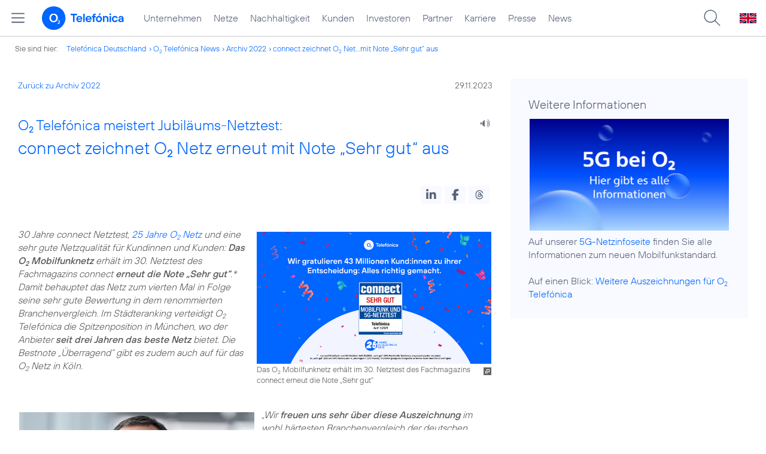

--- FILE ---
content_type: text/html; charset=UTF-8
request_url: https://www.telefonica.de/ext/ajax/par/newsfeed.ajax?type=list&creator_id=10247&creator_class=CMS%3A%3ANews%3A%3AMessage&tags=5G%2CAuszeichnung%2CNetz%2CPrivatkunden%2Co2&category_id%5B%5D=&group_id%5B%5D=62&search_query=&max_cols=3&max_news=3&max_news_visible=3&first_news=1&show_image=1&show_teaser=0&show_date=1&small_column=0&tools_id=&edit_tools=0&show_defaults=1&img_pos=left&img_size=33%25&text_length=&show_socialsharebar=0&show_more_link=1&show_newsfeed_link=0&target=_blank&pid=page-footer-tagnews&sort_by=date&state=online&offset=&load_more_news=1&lang=de&creator_label=&custom_tiles=0&start_with_square_tile=1&page_layout=2021_telefonica&show_skeleton=1
body_size: 762
content:
<div class="default-font par-heading par-headline-tag-div par-font-size-default">Ähnliche Themen:</div><div class="par-nf-messages par-list-messages par-nf-static-news"><div data-tags="[]" class="par-lm-message" data-cat-names="[]" data-cat-ids="[]"><a class="par-anchor" id="feed-msg-id-10688"></a><div class="par-lm-image"><div class="l-inline thmb-full-size"><img alt="" class="l-img" srcset="/file/public/1943/connect-Netztest-20251126-Siegel-so-sehr-gut-wie-noch-nie-1920x1080.png 1920w, /file/repository/57648_t_1440_810/0/0/connect-Netztest-20251126-Siegel-so-sehr-gut-wie-noch-nie-1920x1080.png 1440w, /file/repository/57648_t_720_405/0/0/connect-Netztest-20251126-Siegel-so-sehr-gut-wie-noch-nie-1920x1080.png 720w, /file/repository/57648_t_360_203/0/0/connect-Netztest-20251126-Siegel-so-sehr-gut-wie-noch-nie-1920x1080.png 360w" src="/file/public/1943/connect-Netztest-20251126-Siegel-so-sehr-gut-wie-noch-nie-1920x1080.png" sizes="(max-width: 360px) 180px, (max-width: 720px) 360px, (max-width: 1440px) 720px, 1440px" loading="lazy"><div class="fclear"></div></div></div><div class="par-lm-content"><div class="par-lm-date">26. November 2025</div><div class="default-font par-heading par-headline-tag-div par-headline-tag-static par-font-size-default"><span class="par-overline">Connect Netztest 2025  </span>O<sub>2</sub> Telefónica steigt mit größtem Qualitätssprung auf Platz zwei in Deutschland</div><div class="par-lm-teaser"></div></div><a target="_self" href="/news/corporate/2025/11/connect-netztest-2025-o2-telefonica-steigt-mit-groesstem-qualitaetssprung-auf-platz-zwei-in-deutschland.html?pk_campaign=related_news" aria-label="Connect Netztest 2025 | O2 Telefónica steigt mit größtem Qualitätssprung auf Platz zwei in Deutschland" class="par-nf-full-link"></a></div><div data-tags="[]" class="par-lm-message" data-cat-names="[]" data-cat-ids="[]"><a id="feed-msg-id-10686" class="par-anchor"></a><div class="par-lm-image"><div class="l-inline thmb-full-size"><img sizes="(max-width: 360px) 180px, (max-width: 720px) 360px, 1280px" loading="lazy" alt="" class="l-img" srcset="/file/public/1779/o2-Richtfunk-Antenne-1280x720.jpg 1280w, /file/repository/51383_t_720_405/0/0/o2-Richtfunk-Antenne-1280x720.jpg 720w, /file/repository/51383_t_360_203/0/0/o2-Richtfunk-Antenne-1280x720.jpg 360w" src="/file/public/1779/o2-Richtfunk-Antenne-1280x720.jpg"><div class="l-inline-caption"><span class="page-license-inline"><span class="page-license-info author">Credits: O<sub>2</sub> Telefónica</span></span></div><div class="fclear"></div></div></div><div class="par-lm-content"><div class="par-lm-date">21. November 2025</div><div class="default-font par-heading par-headline-tag-div par-headline-tag-static par-font-size-default"><span class="par-overline">Netztestsaison 2025  </span>„CHIP” zeichnet O<sub>2</sub> Netz erstmals mit „Sehr gut” aus</div><div class="par-lm-teaser"></div></div><a class="par-nf-full-link" target="_self" href="/news/corporate/2025/11/netztestsaison-2025-chip-zeichnet-o2-netz-erstmals-mit-sehr-gut-aus.html?pk_campaign=related_news" aria-label="Netztestsaison 2025 | „CHIP” zeichnet O2 Netz erstmals mit „Sehr gut” aus"></a></div><div data-cat-ids="[]" data-cat-names="[]" class="par-lm-message" data-tags="[]"><a class="par-anchor" id="feed-msg-id-10632"></a><div class="par-lm-image"><div class="l-inline thmb-full-size"><img sizes="(max-width: 360px) 180px, (max-width: 720px) 360px, (max-width: 1440px) 720px, 1440px" loading="lazy" alt="" class="l-img" srcset="/file/public/1943/20250811-Teaser-Smartphone-Netztest-2026-Siegel-5G-Antenne-Frankfurt-1920x1080.jpg 1920w, /file/repository/57401_t_1440_810/0/0/20250811-Teaser-Smartphone-Netztest-2026-Siegel-5G-Antenne-Frankfurt-1920x1080.jpg 1440w, /file/repository/57401_t_720_405/0/0/20250811-Teaser-Smartphone-Netztest-2026-Siegel-5G-Antenne-Frankfurt-1920x1080.jpg 720w, /file/repository/57401_t_360_203/0/0/20250811-Teaser-Smartphone-Netztest-2026-Siegel-5G-Antenne-Frankfurt-1920x1080.jpg 360w" src="/file/public/1943/20250811-Teaser-Smartphone-Netztest-2026-Siegel-5G-Antenne-Frankfurt-1920x1080.jpg"><div class="fclear"></div></div></div><div class="par-lm-content"><div class="par-lm-date">10. September 2025</div><div class="default-font par-heading par-headline-tag-div par-headline-tag-static par-font-size-default"><span class="par-overline">Smartphone Magazin Netztest: </span>Note „Sehr gut“ für das O<sub>2</sub> Netz</div><div class="par-lm-teaser"></div></div><a aria-label="Smartphone Magazin Netztest: Note „Sehr gut“ für das O2 Netz" target="_self" href="/news/corporate/2025/09/smartphone-magazin-netztest-note-sehr-gut-fuer-das-o2-netz.html?pk_campaign=related_news" class="par-nf-full-link"></a></div></div>   